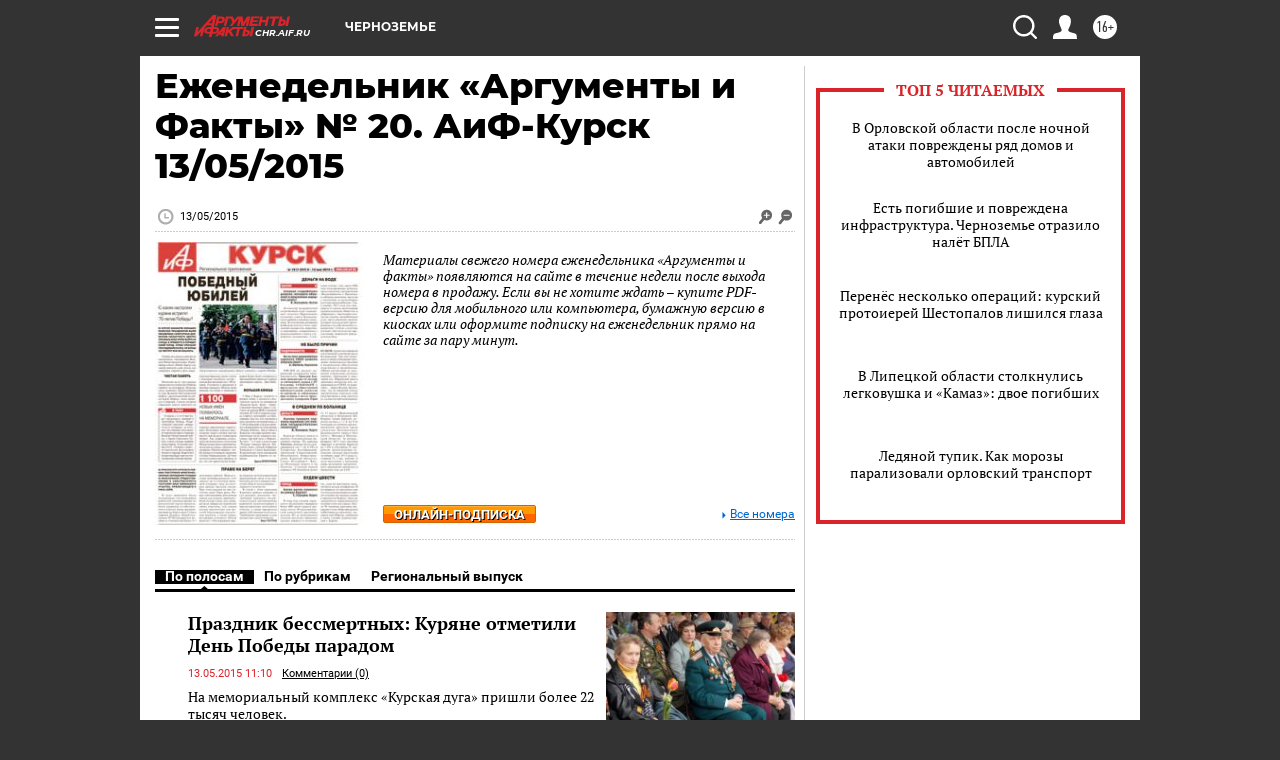

--- FILE ---
content_type: text/html
request_url: https://tns-counter.ru/nc01a**R%3Eundefined*aif_ru/ru/UTF-8/tmsec=aif_ru/877496466***
body_size: -72
content:
15DB6D326970D021X1769000993:15DB6D326970D021X1769000993